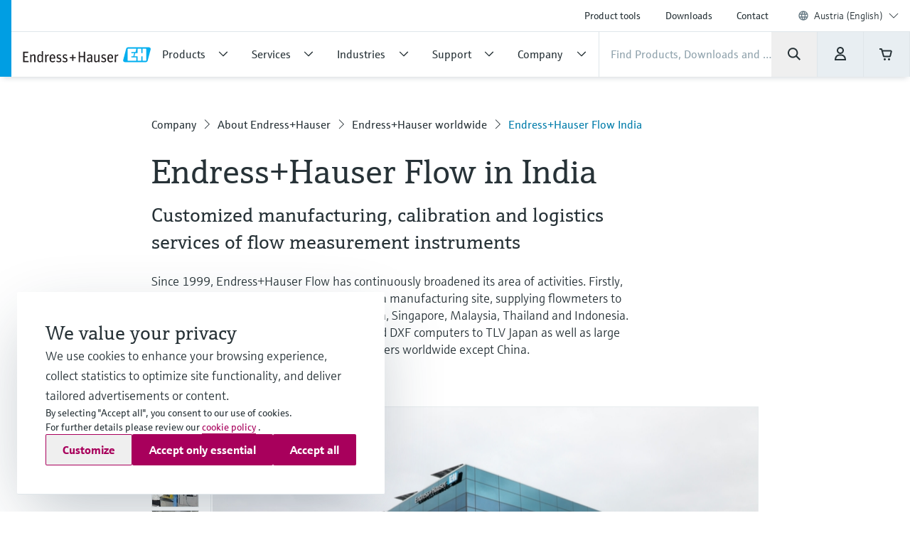

--- FILE ---
content_type: image/svg+xml
request_url: https://www.at.endress.com/pc/icons/eh-search-b919ee0f.svg
body_size: 108
content:
<svg width="24" height="24" viewBox="0 0 24 24" fill="none" xmlns="http://www.w3.org/2000/svg">
<path fill-rule="evenodd" clip-rule="evenodd" d="M19.5945 20.8543L13.925 15.1852L15.3392 13.7709L21.0087 19.44L19.5945 20.8543Z" fill="#273237"/>
<path fill-rule="evenodd" clip-rule="evenodd" d="M10.2061 5.146C7.32598 5.146 4.99121 7.48076 4.99121 10.3608C4.99121 13.2409 7.32598 15.5757 10.2061 15.5757C13.0861 15.5757 15.4209 13.2409 15.4209 10.3608C15.4209 7.48076 13.0861 5.146 10.2061 5.146ZM2.99121 10.3608C2.99121 6.37619 6.22141 3.146 10.2061 3.146C14.1907 3.146 17.4209 6.37619 17.4209 10.3608C17.4209 14.3455 14.1907 17.5757 10.2061 17.5757C6.22141 17.5757 2.99121 14.3455 2.99121 10.3608Z" fill="#273237"/>
</svg>


--- FILE ---
content_type: application/javascript; charset=utf-8
request_url: https://www.at.endress.com/_/maintenance_mode/en
body_size: 203
content:
if(!window.eh) { window.eh = {} }; window.eh.maintenanceInfo = {"creationDate":"2026-01-18T16:23:16.235Z","nebp":{"enabled":true,"maintenanceEnabled":true,"maintenanceAnnouncementEnabled":true,"start":"2026-01-18T00:00:00.235Z","end":"2026-01-18T00:00:00.235Z","announcementStart":"2026-01-18T00:00:00.235Z","announcementEnd":"2026-01-18T00:00:00.235Z","inMaintenanceModeAnnnouncement":false,"inMaintenanceMode":false,"available":false,"maintenanceInfo":"Estimated downtime: 1/18/26 to 1/18/26 (UTC)","maintenanceCompletedText":"Please return on 1/18/26 (UTC), when we expect the maintenance period to be completed."},"productGuide":{"enabled":true,"maintenanceEnabled":false,"maintenanceAnnouncementEnabled":false,"start":"2021-10-24T00:00:00.235Z","end":"2021-10-24T00:00:00.235Z","announcementStart":"2021-10-24T00:00:00.235Z","announcementEnd":"2021-10-24T00:00:00.235Z","inMaintenanceModeAnnnouncement":false,"inMaintenanceMode":false,"available":true,"maintenanceInfo":"Estimated downtime: 10/24/21 to 10/24/21 (UTC)","maintenanceCompletedText":"Please return on 10/24/21 (UTC), when we expect the maintenance period to be completed."},"myDocuments":{"enabled":true,"maintenanceEnabled":true,"maintenanceAnnouncementEnabled":true,"start":"2026-01-18T00:00:00.235Z","end":"2026-01-18T00:00:00.235Z","announcementStart":"2026-01-18T00:00:00.235Z","announcementEnd":"2026-01-18T00:00:00.235Z","inMaintenanceModeAnnnouncement":false,"inMaintenanceMode":false,"available":false,"maintenanceInfo":"*my-documents.maintenance.tooltip-text","maintenanceCompletedText":"*my-documents.message-maintenance.completed"}}; document.dispatchEvent(new Event('MaintenanceInfo:loaded'));